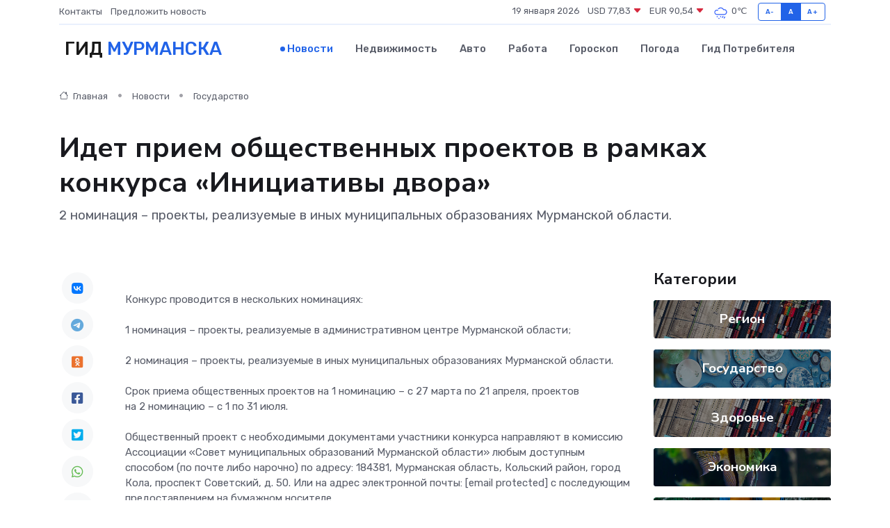

--- FILE ---
content_type: text/html; charset=UTF-8
request_url: https://murmansk-city.ru/news/gosudarstvo/idet-priem-obschestvennyh-proektov-v-ramkah-konkursa-iniciativy-dvora.htm
body_size: 8995
content:
<!DOCTYPE html>
<html lang="ru">
<head>
	<meta charset="utf-8">
	<meta name="csrf-token" content="5wxM7coSZQ0KpvS4iqCMXIVAdeDmbk3fgMf6D9hp">
    <meta http-equiv="X-UA-Compatible" content="IE=edge">
    <meta name="viewport" content="width=device-width, initial-scale=1">
    <title>Идет прием общественных проектов в рамках конкурса «Инициативы двора» - новости Мурманска</title>
    <meta name="description" property="description" content="2 номинация – проекты, реализуемые в иных муниципальных образованиях Мурманской области.">
    
    <meta property="fb:pages" content="105958871990207" />
    <link rel="shortcut icon" type="image/x-icon" href="https://murmansk-city.ru/favicon.svg">
    <link rel="canonical" href="https://murmansk-city.ru/news/gosudarstvo/idet-priem-obschestvennyh-proektov-v-ramkah-konkursa-iniciativy-dvora.htm">
    <link rel="preconnect" href="https://fonts.gstatic.com">
    <link rel="dns-prefetch" href="https://fonts.googleapis.com">
    <link rel="dns-prefetch" href="https://pagead2.googlesyndication.com">
    <link rel="dns-prefetch" href="https://res.cloudinary.com">
    <link href="https://fonts.googleapis.com/css2?family=Nunito+Sans:wght@400;700&family=Rubik:wght@400;500;700&display=swap" rel="stylesheet">
    <link rel="stylesheet" type="text/css" href="https://murmansk-city.ru/assets/font-awesome/css/all.min.css">
    <link rel="stylesheet" type="text/css" href="https://murmansk-city.ru/assets/bootstrap-icons/bootstrap-icons.css">
    <link rel="stylesheet" type="text/css" href="https://murmansk-city.ru/assets/tiny-slider/tiny-slider.css">
    <link rel="stylesheet" type="text/css" href="https://murmansk-city.ru/assets/glightbox/css/glightbox.min.css">
    <link rel="stylesheet" type="text/css" href="https://murmansk-city.ru/assets/plyr/plyr.css">
    <link id="style-switch" rel="stylesheet" type="text/css" href="https://murmansk-city.ru/assets/css/style.css">
    <link rel="stylesheet" type="text/css" href="https://murmansk-city.ru/assets/css/style2.css">

    <meta name="twitter:card" content="summary">
    <meta name="twitter:site" content="@mysite">
    <meta name="twitter:title" content="Идет прием общественных проектов в рамках конкурса «Инициативы двора» - новости Мурманска">
    <meta name="twitter:description" content="2 номинация – проекты, реализуемые в иных муниципальных образованиях Мурманской области.">
    <meta name="twitter:creator" content="@mysite">
    <meta name="twitter:image:src" content="https://murmansk-city.ru/images/logo.gif">
    <meta name="twitter:domain" content="murmansk-city.ru">
    <meta name="twitter:card" content="summary_large_image" /><meta name="twitter:image" content="https://murmansk-city.ru/images/logo.gif">

    <meta property="og:url" content="http://murmansk-city.ru/news/gosudarstvo/idet-priem-obschestvennyh-proektov-v-ramkah-konkursa-iniciativy-dvora.htm">
    <meta property="og:title" content="Идет прием общественных проектов в рамках конкурса «Инициативы двора» - новости Мурманска">
    <meta property="og:description" content="2 номинация – проекты, реализуемые в иных муниципальных образованиях Мурманской области.">
    <meta property="og:type" content="website">
    <meta property="og:image" content="https://murmansk-city.ru/images/logo.gif">
    <meta property="og:locale" content="ru_RU">
    <meta property="og:site_name" content="Гид Мурманска">
    

    <link rel="image_src" href="https://murmansk-city.ru/images/logo.gif" />

    <link rel="alternate" type="application/rss+xml" href="https://murmansk-city.ru/feed" title="Мурманск: гид, новости, афиша">
        <script async src="https://pagead2.googlesyndication.com/pagead/js/adsbygoogle.js"></script>
    <script>
        (adsbygoogle = window.adsbygoogle || []).push({
            google_ad_client: "ca-pub-0899253526956684",
            enable_page_level_ads: true
        });
    </script>
        
    
    
    
    <script>if (window.top !== window.self) window.top.location.replace(window.self.location.href);</script>
    <script>if(self != top) { top.location=document.location;}</script>

<!-- Google tag (gtag.js) -->
<script async src="https://www.googletagmanager.com/gtag/js?id=G-71VQP5FD0J"></script>
<script>
  window.dataLayer = window.dataLayer || [];
  function gtag(){dataLayer.push(arguments);}
  gtag('js', new Date());

  gtag('config', 'G-71VQP5FD0J');
</script>
</head>
<body>
<script type="text/javascript" > (function(m,e,t,r,i,k,a){m[i]=m[i]||function(){(m[i].a=m[i].a||[]).push(arguments)}; m[i].l=1*new Date();k=e.createElement(t),a=e.getElementsByTagName(t)[0],k.async=1,k.src=r,a.parentNode.insertBefore(k,a)}) (window, document, "script", "https://mc.yandex.ru/metrika/tag.js", "ym"); ym(54009394, "init", {}); ym(86840228, "init", { clickmap:true, trackLinks:true, accurateTrackBounce:true, webvisor:true });</script> <noscript><div><img src="https://mc.yandex.ru/watch/54009394" style="position:absolute; left:-9999px;" alt="" /><img src="https://mc.yandex.ru/watch/86840228" style="position:absolute; left:-9999px;" alt="" /></div></noscript>
<script type="text/javascript">
    new Image().src = "//counter.yadro.ru/hit?r"+escape(document.referrer)+((typeof(screen)=="undefined")?"":";s"+screen.width+"*"+screen.height+"*"+(screen.colorDepth?screen.colorDepth:screen.pixelDepth))+";u"+escape(document.URL)+";h"+escape(document.title.substring(0,150))+";"+Math.random();
</script>
<!-- Rating@Mail.ru counter -->
<script type="text/javascript">
var _tmr = window._tmr || (window._tmr = []);
_tmr.push({id: "3138453", type: "pageView", start: (new Date()).getTime()});
(function (d, w, id) {
  if (d.getElementById(id)) return;
  var ts = d.createElement("script"); ts.type = "text/javascript"; ts.async = true; ts.id = id;
  ts.src = "https://top-fwz1.mail.ru/js/code.js";
  var f = function () {var s = d.getElementsByTagName("script")[0]; s.parentNode.insertBefore(ts, s);};
  if (w.opera == "[object Opera]") { d.addEventListener("DOMContentLoaded", f, false); } else { f(); }
})(document, window, "topmailru-code");
</script><noscript><div>
<img src="https://top-fwz1.mail.ru/counter?id=3138453;js=na" style="border:0;position:absolute;left:-9999px;" alt="Top.Mail.Ru" />
</div></noscript>
<!-- //Rating@Mail.ru counter -->

<header class="navbar-light navbar-sticky header-static">
    <div class="navbar-top d-none d-lg-block small">
        <div class="container">
            <div class="d-md-flex justify-content-between align-items-center my-1">
                <!-- Top bar left -->
                <ul class="nav">
                    <li class="nav-item">
                        <a class="nav-link ps-0" href="https://murmansk-city.ru/contacts">Контакты</a>
                    </li>
                    <li class="nav-item">
                        <a class="nav-link ps-0" href="https://murmansk-city.ru/sendnews">Предложить новость</a>
                    </li>
                    
                </ul>
                <!-- Top bar right -->
                <div class="d-flex align-items-center">
                    
                    <ul class="list-inline mb-0 text-center text-sm-end me-3">
						<li class="list-inline-item">
							<span>19 января 2026</span>
						</li>
                        <li class="list-inline-item">
                            <a class="nav-link px-0" href="https://murmansk-city.ru/currency">
                                <span>USD 77,83 <i class="bi bi-caret-down-fill text-danger"></i></span>
                            </a>
						</li>
                        <li class="list-inline-item">
                            <a class="nav-link px-0" href="https://murmansk-city.ru/currency">
                                <span>EUR 90,54 <i class="bi bi-caret-down-fill text-danger"></i></span>
                            </a>
						</li>
						<li class="list-inline-item">
                            <a class="nav-link px-0" href="https://murmansk-city.ru/pogoda">
                                <svg xmlns="http://www.w3.org/2000/svg" width="25" height="25" viewBox="0 0 30 30"><path d="M21.401 27l1.445-2.168a.5.5 0 0 0-.138-.693l-.416-.278a.5.5 0 0 0-.694.139l-1.445 2.168a.5.5 0 0 0 .14.693l.415.278a.5.5 0 0 0 .693-.139m-3-1l1.445-2.168a.5.5 0 0 0-.138-.693l-.416-.278a.5.5 0 0 0-.694.139l-1.445 2.168a.5.5 0 0 0 .14.693l.415.278a.5.5 0 0 0 .693-.139m-6.4 0A1 1 0 1 0 12 28a1 1 0 0 0 0-2m3-3a1 1 0 1 0 0 2 1 1 0 0 0 0-2m-5 1a1 1 0 1 1-2 0 1 1 0 0 1 2 0zM0 0v30V0zm30 0v30V0zm-4.964 13.066a4.948 4.948 0 0 1 0 5.868A4.99 4.99 0 0 1 20.99 21H8.507a4.49 4.49 0 0 1-3.64-1.86 4.458 4.458 0 0 1 0-5.281A4.491 4.491 0 0 1 8.506 12c.686 0 1.37.159 1.996.473a.5.5 0 0 1 .16.766l-.33.399a.502.502 0 0 1-.598.132 2.976 2.976 0 0 0-3.346.608 3.007 3.007 0 0 0 .334 4.532c.527.396 1.177.59 1.836.59H20.94a3.54 3.54 0 0 0 2.163-.711 3.497 3.497 0 0 0 1.358-3.206 3.45 3.45 0 0 0-.706-1.727A3.486 3.486 0 0 0 20.99 12.5c-.07 0-.138.016-.208.02-.328.02-.645.085-.947.192a.496.496 0 0 1-.63-.287 4.637 4.637 0 0 0-.445-.874 4.495 4.495 0 0 0-.584-.733A4.461 4.461 0 0 0 14.998 9.5a4.46 4.46 0 0 0-3.177 1.318 2.326 2.326 0 0 0-.135.147.5.5 0 0 1-.592.131 5.78 5.78 0 0 0-.453-.19.5.5 0 0 1-.21-.79A5.97 5.97 0 0 1 14.998 8a5.97 5.97 0 0 1 4.237 1.757c.398.399.704.85.966 1.319.262-.042.525-.076.79-.076a4.99 4.99 0 0 1 4.045 2.066zM0 0v30V0zm30 0v30V0z" fill="#315EFB" fill-rule="evenodd"></path></svg>
                                <span>0&#8451;</span>
                            </a>
						</li>
					</ul>

                    <!-- Font size accessibility START -->
                    <div class="btn-group me-2" role="group" aria-label="font size changer">
                        <input type="radio" class="btn-check" name="fntradio" id="font-sm">
                        <label class="btn btn-xs btn-outline-primary mb-0" for="font-sm">A-</label>

                        <input type="radio" class="btn-check" name="fntradio" id="font-default" checked>
                        <label class="btn btn-xs btn-outline-primary mb-0" for="font-default">A</label>

                        <input type="radio" class="btn-check" name="fntradio" id="font-lg">
                        <label class="btn btn-xs btn-outline-primary mb-0" for="font-lg">A+</label>
                    </div>

                    
                </div>
            </div>
            <!-- Divider -->
            <div class="border-bottom border-2 border-primary opacity-1"></div>
        </div>
    </div>

    <!-- Logo Nav START -->
    <nav class="navbar navbar-expand-lg">
        <div class="container">
            <!-- Logo START -->
            <a class="navbar-brand" href="https://murmansk-city.ru" style="text-align: end;">
                
                			<span class="ms-2 fs-3 text-uppercase fw-normal">Гид <span style="color: #2163e8;">Мурманска</span></span>
                            </a>
            <!-- Logo END -->

            <!-- Responsive navbar toggler -->
            <button class="navbar-toggler ms-auto" type="button" data-bs-toggle="collapse"
                data-bs-target="#navbarCollapse" aria-controls="navbarCollapse" aria-expanded="false"
                aria-label="Toggle navigation">
                <span class="text-body h6 d-none d-sm-inline-block">Menu</span>
                <span class="navbar-toggler-icon"></span>
            </button>

            <!-- Main navbar START -->
            <div class="collapse navbar-collapse" id="navbarCollapse">
                <ul class="navbar-nav navbar-nav-scroll mx-auto">
                                        <li class="nav-item"> <a class="nav-link active" href="https://murmansk-city.ru/news">Новости</a></li>
                                        <li class="nav-item"> <a class="nav-link" href="https://murmansk-city.ru/realty">Недвижимость</a></li>
                                        <li class="nav-item"> <a class="nav-link" href="https://murmansk-city.ru/auto">Авто</a></li>
                                        <li class="nav-item"> <a class="nav-link" href="https://murmansk-city.ru/job">Работа</a></li>
                                        <li class="nav-item"> <a class="nav-link" href="https://murmansk-city.ru/horoscope">Гороскоп</a></li>
                                        <li class="nav-item"> <a class="nav-link" href="https://murmansk-city.ru/pogoda">Погода</a></li>
                                        <li class="nav-item"> <a class="nav-link" href="https://murmansk-city.ru/poleznoe">Гид потребителя</a></li>
                                    </ul>
            </div>
            <!-- Main navbar END -->

            
        </div>
    </nav>
    <!-- Logo Nav END -->
</header>
    <main>
        <!-- =======================
                Main content START -->
        <section class="pt-3 pb-lg-5">
            <div class="container" data-sticky-container>
                <div class="row">
                    <!-- Main Post START -->
                    <div class="col-lg-9">
                        <!-- Categorie Detail START -->
                        <div class="mb-4">
							<nav aria-label="breadcrumb" itemscope itemtype="http://schema.org/BreadcrumbList">
								<ol class="breadcrumb breadcrumb-dots">
									<li class="breadcrumb-item" itemprop="itemListElement" itemscope itemtype="http://schema.org/ListItem">
										<meta itemprop="name" content="Гид Мурманска">
										<meta itemprop="position" content="1">
										<meta itemprop="item" content="https://murmansk-city.ru">
										<a itemprop="url" href="https://murmansk-city.ru">
										<i class="bi bi-house me-1"></i> Главная
										</a>
									</li>
									<li class="breadcrumb-item" itemprop="itemListElement" itemscope itemtype="http://schema.org/ListItem">
										<meta itemprop="name" content="Новости">
										<meta itemprop="position" content="2">
										<meta itemprop="item" content="https://murmansk-city.ru/news">
										<a itemprop="url" href="https://murmansk-city.ru/news"> Новости</a>
									</li>
									<li class="breadcrumb-item" aria-current="page" itemprop="itemListElement" itemscope itemtype="http://schema.org/ListItem">
										<meta itemprop="name" content="Государство">
										<meta itemprop="position" content="3">
										<meta itemprop="item" content="https://murmansk-city.ru/news/gosudarstvo">
										<a itemprop="url" href="https://murmansk-city.ru/news/gosudarstvo"> Государство</a>
									</li>
									<li aria-current="page" itemprop="itemListElement" itemscope itemtype="http://schema.org/ListItem">
									<meta itemprop="name" content="Идет прием общественных проектов в рамках конкурса «Инициативы двора»">
									<meta itemprop="position" content="4" />
									<meta itemprop="item" content="https://murmansk-city.ru/news/gosudarstvo/idet-priem-obschestvennyh-proektov-v-ramkah-konkursa-iniciativy-dvora.htm">
									</li>
								</ol>
							</nav>
						
                        </div>
                    </div>
                </div>
                <div class="row align-items-center">
                                                        <!-- Content -->
                    <div class="col-md-12 mt-4 mt-md-0">
                                            <h1 class="display-6">Идет прием общественных проектов в рамках конкурса «Инициативы двора»</h1>
                        <p class="lead">2 номинация – проекты, реализуемые в иных муниципальных образованиях Мурманской области.</p>
                    </div>
				                                    </div>
            </div>
        </section>
        <!-- =======================
        Main START -->
        <section class="pt-0">
            <div class="container position-relative" data-sticky-container>
                <div class="row">
                    <!-- Left sidebar START -->
                    <div class="col-md-1">
                        <div class="text-start text-lg-center mb-5" data-sticky data-margin-top="80" data-sticky-for="767">
                            <style>
                                .fa-vk::before {
                                    color: #07f;
                                }
                                .fa-telegram::before {
                                    color: #64a9dc;
                                }
                                .fa-facebook-square::before {
                                    color: #3b5998;
                                }
                                .fa-odnoklassniki-square::before {
                                    color: #eb722e;
                                }
                                .fa-twitter-square::before {
                                    color: #00aced;
                                }
                                .fa-whatsapp::before {
                                    color: #65bc54;
                                }
                                .fa-viber::before {
                                    color: #7b519d;
                                }
                                .fa-moimir svg {
                                    background-color: #168de2;
                                    height: 18px;
                                    width: 18px;
                                    background-size: 18px 18px;
                                    border-radius: 4px;
                                    margin-bottom: 2px;
                                }
                            </style>
                            <ul class="nav text-white-force">
                                <li class="nav-item">
                                    <a class="nav-link icon-md rounded-circle m-1 p-0 fs-5 bg-light" href="https://vk.com/share.php?url=https://murmansk-city.ru/news/gosudarstvo/idet-priem-obschestvennyh-proektov-v-ramkah-konkursa-iniciativy-dvora.htm&title=Идет прием общественных проектов в рамках конкурса «Инициативы двора» - новости Мурманска&utm_source=share" rel="nofollow" target="_blank">
                                        <i class="fab fa-vk align-middle text-body"></i>
                                    </a>
                                </li>
                                <li class="nav-item">
                                    <a class="nav-link icon-md rounded-circle m-1 p-0 fs-5 bg-light" href="https://t.me/share/url?url=https://murmansk-city.ru/news/gosudarstvo/idet-priem-obschestvennyh-proektov-v-ramkah-konkursa-iniciativy-dvora.htm&text=Идет прием общественных проектов в рамках конкурса «Инициативы двора» - новости Мурманска&utm_source=share" rel="nofollow" target="_blank">
                                        <i class="fab fa-telegram align-middle text-body"></i>
                                    </a>
                                </li>
                                <li class="nav-item">
                                    <a class="nav-link icon-md rounded-circle m-1 p-0 fs-5 bg-light" href="https://connect.ok.ru/offer?url=https://murmansk-city.ru/news/gosudarstvo/idet-priem-obschestvennyh-proektov-v-ramkah-konkursa-iniciativy-dvora.htm&title=Идет прием общественных проектов в рамках конкурса «Инициативы двора» - новости Мурманска&utm_source=share" rel="nofollow" target="_blank">
                                        <i class="fab fa-odnoklassniki-square align-middle text-body"></i>
                                    </a>
                                </li>
                                <li class="nav-item">
                                    <a class="nav-link icon-md rounded-circle m-1 p-0 fs-5 bg-light" href="https://www.facebook.com/sharer.php?src=sp&u=https://murmansk-city.ru/news/gosudarstvo/idet-priem-obschestvennyh-proektov-v-ramkah-konkursa-iniciativy-dvora.htm&title=Идет прием общественных проектов в рамках конкурса «Инициативы двора» - новости Мурманска&utm_source=share" rel="nofollow" target="_blank">
                                        <i class="fab fa-facebook-square align-middle text-body"></i>
                                    </a>
                                </li>
                                <li class="nav-item">
                                    <a class="nav-link icon-md rounded-circle m-1 p-0 fs-5 bg-light" href="https://twitter.com/intent/tweet?text=Идет прием общественных проектов в рамках конкурса «Инициативы двора» - новости Мурманска&url=https://murmansk-city.ru/news/gosudarstvo/idet-priem-obschestvennyh-proektov-v-ramkah-konkursa-iniciativy-dvora.htm&utm_source=share" rel="nofollow" target="_blank">
                                        <i class="fab fa-twitter-square align-middle text-body"></i>
                                    </a>
                                </li>
                                <li class="nav-item">
                                    <a class="nav-link icon-md rounded-circle m-1 p-0 fs-5 bg-light" href="https://api.whatsapp.com/send?text=Идет прием общественных проектов в рамках конкурса «Инициативы двора» - новости Мурманска https://murmansk-city.ru/news/gosudarstvo/idet-priem-obschestvennyh-proektov-v-ramkah-konkursa-iniciativy-dvora.htm&utm_source=share" rel="nofollow" target="_blank">
                                        <i class="fab fa-whatsapp align-middle text-body"></i>
                                    </a>
                                </li>
                                <li class="nav-item">
                                    <a class="nav-link icon-md rounded-circle m-1 p-0 fs-5 bg-light" href="viber://forward?text=Идет прием общественных проектов в рамках конкурса «Инициативы двора» - новости Мурманска https://murmansk-city.ru/news/gosudarstvo/idet-priem-obschestvennyh-proektov-v-ramkah-konkursa-iniciativy-dvora.htm&utm_source=share" rel="nofollow" target="_blank">
                                        <i class="fab fa-viber align-middle text-body"></i>
                                    </a>
                                </li>
                                <li class="nav-item">
                                    <a class="nav-link icon-md rounded-circle m-1 p-0 fs-5 bg-light" href="https://connect.mail.ru/share?url=https://murmansk-city.ru/news/gosudarstvo/idet-priem-obschestvennyh-proektov-v-ramkah-konkursa-iniciativy-dvora.htm&title=Идет прием общественных проектов в рамках конкурса «Инициативы двора» - новости Мурманска&utm_source=share" rel="nofollow" target="_blank">
                                        <i class="fab fa-moimir align-middle text-body"><svg viewBox='0 0 24 24' xmlns='http://www.w3.org/2000/svg'><path d='M8.889 9.667a1.333 1.333 0 100-2.667 1.333 1.333 0 000 2.667zm6.222 0a1.333 1.333 0 100-2.667 1.333 1.333 0 000 2.667zm4.77 6.108l-1.802-3.028a.879.879 0 00-1.188-.307.843.843 0 00-.313 1.166l.214.36a6.71 6.71 0 01-4.795 1.996 6.711 6.711 0 01-4.792-1.992l.217-.364a.844.844 0 00-.313-1.166.878.878 0 00-1.189.307l-1.8 3.028a.844.844 0 00.312 1.166.88.88 0 001.189-.307l.683-1.147a8.466 8.466 0 005.694 2.18 8.463 8.463 0 005.698-2.184l.685 1.151a.873.873 0 001.189.307.844.844 0 00.312-1.166z' fill='#FFF' fill-rule='evenodd'/></svg></i>
                                    </a>
                                </li>
                                
                            </ul>
                        </div>
                    </div>
                    <!-- Left sidebar END -->

                    <!-- Main Content START -->
                    <div class="col-md-10 col-lg-8 mb-5">
                        <div class="mb-4">
                                                    </div>
                        <div itemscope itemtype="http://schema.org/NewsArticle">
                            <meta itemprop="headline" content="Идет прием общественных проектов в рамках конкурса «Инициативы двора»">
                            <meta itemprop="identifier" content="https://murmansk-city.ru/8393453">
                            <span itemprop="articleBody"><p>  Конкурс проводится в нескольких номинациях: <br>  <br> 1 номинация – проекты, реализуемые в административном центре Мурманской области; <br> <br> 2 номинация – проекты, реализуемые в иных муниципальных образованиях Мурманской области. <br> <br> Срок приема общественных проектов на 1 номинацию – с 27 марта по 21 апреля, проектов <br> на 2 номинацию – с 1 по 31 июля. <br> <br> Общественный проект с необходимыми документами участники конкурса направляют в комиссию Ассоциации «Совет муниципальных образований Мурманской области» любым доступным способом (по почте либо нарочно) по адресу: 184381, Мурманская область, Кольский район, город Кола, проспект Советский, д. 50. Или на адрес электронной почты:  [email&#160;protected]  с последующим предоставлением на бумажном носителе. <br> <br> С подробной информацией об участии и с положением о проведении конкурса общественных проектов «Инициативы двора» можно ознакомиться тут: </p> <p>  https://gov-murman.ru/region/omsu/council_metod/  . </p></span>
                        </div>
                                                                        <div><a href="https://monchegorsk.gov-murman.ru/news/480431/" target="_blank" rel="author">Источник</a></div>
                                                                        <div class="col-12 mt-3"><a href="https://murmansk-city.ru/sendnews">Предложить новость</a></div>
                        <div class="col-12 mt-5">
                            <h2 class="my-3">Последние новости</h2>
                            <div class="row gy-4">
                                <!-- Card item START -->
<div class="col-sm-6">
    <div class="card" itemscope="" itemtype="http://schema.org/BlogPosting">
        <!-- Card img -->
        <div class="position-relative">
                        <img class="card-img" src="https://res.cloudinary.com/dee7brisx/image/upload/c_fill,w_420,h_315,q_auto,g_face/p41ep6gtqtsjuhnxotxt" alt="Отельный этикет: что можно и чего нельзя делать в отеле" itemprop="image">
                    </div>
        <div class="card-body px-0 pt-3" itemprop="name">
            <h4 class="card-title" itemprop="headline"><a href="https://murmansk-city.ru/news/ekonomika/otelnyy-etiket-chto-mozhno-i-chego-nelzya-delat-v-otele.htm"
                    class="btn-link text-reset fw-bold" itemprop="url">Отельный этикет: что можно и чего нельзя делать в отеле</a></h4>
            <p class="card-text" itemprop="articleBody">Как вести себя в гостинице, чтобы вас запомнили не как «того самого постояльца», а как идеального гостя</p>
        </div>
        <meta itemprop="author" content="Редактор"/>
        <meta itemscope itemprop="mainEntityOfPage" itemType="https://schema.org/WebPage" itemid="https://murmansk-city.ru/news/ekonomika/otelnyy-etiket-chto-mozhno-i-chego-nelzya-delat-v-otele.htm"/>
        <meta itemprop="dateModified" content="2025-10-31"/>
        <meta itemprop="datePublished" content="2025-10-31"/>
    </div>
</div>
<!-- Card item END -->
<!-- Card item START -->
<div class="col-sm-6">
    <div class="card" itemscope="" itemtype="http://schema.org/BlogPosting">
        <!-- Card img -->
        <div class="position-relative">
                        <img class="card-img" src="https://res.cloudinary.com/dee7brisx/image/upload/c_fill,w_420,h_315,q_auto,g_face/j8nxylanbft33wdugjgs" alt="Кастомные зонты и погода настроения: как выделиться в сером городе" itemprop="image">
                    </div>
        <div class="card-body px-0 pt-3" itemprop="name">
            <h4 class="card-title" itemprop="headline"><a href="https://murmansk-city.ru/news/ekonomika/kastomnye-zonty-i-pogoda-nastroeniya-kak-vydelitsya-v-serom-gorode.htm"
                    class="btn-link text-reset fw-bold" itemprop="url">Кастомные зонты и погода настроения: как выделиться в сером городе</a></h4>
            <p class="card-text" itemprop="articleBody">Почему зонт с индивидуальным дизайном — это не просто защита от дождя, а стильное заявление о себе</p>
        </div>
        <meta itemprop="author" content="Редактор"/>
        <meta itemscope itemprop="mainEntityOfPage" itemType="https://schema.org/WebPage" itemid="https://murmansk-city.ru/news/ekonomika/kastomnye-zonty-i-pogoda-nastroeniya-kak-vydelitsya-v-serom-gorode.htm"/>
        <meta itemprop="dateModified" content="2025-06-27"/>
        <meta itemprop="datePublished" content="2025-06-27"/>
    </div>
</div>
<!-- Card item END -->
<!-- Card item START -->
<div class="col-sm-6">
    <div class="card" itemscope="" itemtype="http://schema.org/BlogPosting">
        <!-- Card img -->
        <div class="position-relative">
                        <img class="card-img" src="https://res.cloudinary.com/dee7brisx/image/upload/c_fill,w_420,h_315,q_auto,g_face/glntlhr9tcvildba0jaq" alt="Цераксон и спорт: восстановление организма после травм" itemprop="image">
                    </div>
        <div class="card-body px-0 pt-3" itemprop="name">
            <h4 class="card-title" itemprop="headline"><a href="https://murmansk-city.ru/news/ekonomika/cerakson-i-sport-vosstanovlenie-organizma-posle-travm.htm"
                    class="btn-link text-reset fw-bold" itemprop="url">Цераксон и спорт: восстановление организма после травм</a></h4>
            <p class="card-text" itemprop="articleBody">Разбираемся, как препарат  помогает спортсменам быстрее восстанавливаться после травм, и в каких случаях он может стать ключевым элементом в реабилитации.</p>
        </div>
        <meta itemprop="author" content="Редактор"/>
        <meta itemscope itemprop="mainEntityOfPage" itemType="https://schema.org/WebPage" itemid="https://murmansk-city.ru/news/ekonomika/cerakson-i-sport-vosstanovlenie-organizma-posle-travm.htm"/>
        <meta itemprop="dateModified" content="2025-04-30"/>
        <meta itemprop="datePublished" content="2025-04-30"/>
    </div>
</div>
<!-- Card item END -->
<!-- Card item START -->
<div class="col-sm-6">
    <div class="card" itemscope="" itemtype="http://schema.org/BlogPosting">
        <!-- Card img -->
        <div class="position-relative">
            <img class="card-img" src="https://res.cloudinary.com/dzttx7cpc/image/upload/c_fill,w_420,h_315,q_auto,g_face/r7veu3ey8cqaawwwsw5m" alt="Пошаговое руководство: как грамотно оформить первый микрозайм" itemprop="image">
        </div>
        <div class="card-body px-0 pt-3" itemprop="name">
            <h4 class="card-title" itemprop="headline"><a href="https://simferopol-gid.ru/news/ekonomika/poshagovoe-rukovodstvo-kak-gramotno-oformit-pervyy-mikrozaym.htm" class="btn-link text-reset fw-bold" itemprop="url">Пошаговое руководство: как грамотно оформить первый микрозайм</a></h4>
            <p class="card-text" itemprop="articleBody">Как взять кредит с умом и не пожалеть об этом спустя пару месяцев</p>
        </div>
        <meta itemprop="author" content="Редактор"/>
        <meta itemscope itemprop="mainEntityOfPage" itemType="https://schema.org/WebPage" itemid="https://simferopol-gid.ru/news/ekonomika/poshagovoe-rukovodstvo-kak-gramotno-oformit-pervyy-mikrozaym.htm"/>
        <meta itemprop="dateModified" content="2026-01-19"/>
        <meta itemprop="datePublished" content="2026-01-19"/>
    </div>
</div>
<!-- Card item END -->
                            </div>
                        </div>
						<div class="col-12 bg-primary bg-opacity-10 p-2 mt-3 rounded">
							Здесь вы можете узнать о лучших предложениях и выгодных условиях, чтобы <a href="https://syktyvkar-city.ru/realty">купить квартиру в Сыктывкаре</a>
						</div>
                        <!-- Comments START -->
                        <div class="mt-5">
                            <h3>Комментарии (0)</h3>
                        </div>
                        <!-- Comments END -->
                        <!-- Reply START -->
                        <div>
                            <h3>Добавить комментарий</h3>
                            <small>Ваш email не публикуется. Обязательные поля отмечены *</small>
                            <form class="row g-3 mt-2">
                                <div class="col-md-6">
                                    <label class="form-label">Имя *</label>
                                    <input type="text" class="form-control" aria-label="First name">
                                </div>
                                <div class="col-md-6">
                                    <label class="form-label">Email *</label>
                                    <input type="email" class="form-control">
                                </div>
                                <div class="col-12">
                                    <label class="form-label">Текст комментария *</label>
                                    <textarea class="form-control" rows="3"></textarea>
                                </div>
                                <div class="col-12">
                                    <button type="submit" class="btn btn-primary">Оставить комментарий</button>
                                </div>
                            </form>
                        </div>
                        <!-- Reply END -->
                    </div>
                    <!-- Main Content END -->
                    <!-- Right sidebar START -->
                    <div class="col-lg-3 d-none d-lg-block">
                        <div data-sticky data-margin-top="80" data-sticky-for="991">
                            <!-- Categories -->
                            <div>
                                <h4 class="mb-3">Категории</h4>
                                                                    <!-- Category item -->
                                    <div class="text-center mb-3 card-bg-scale position-relative overflow-hidden rounded"
                                        style="background-image:url(https://murmansk-city.ru/assets/images/blog/4by3/05.jpg); background-position: center left; background-size: cover;">
                                        <div class="bg-dark-overlay-4 p-3">
                                            <a href="https://murmansk-city.ru/news/region"
                                                class="stretched-link btn-link fw-bold text-white h5">Регион</a>
                                        </div>
                                    </div>
                                                                    <!-- Category item -->
                                    <div class="text-center mb-3 card-bg-scale position-relative overflow-hidden rounded"
                                        style="background-image:url(https://murmansk-city.ru/assets/images/blog/4by3/02.jpg); background-position: center left; background-size: cover;">
                                        <div class="bg-dark-overlay-4 p-3">
                                            <a href="https://murmansk-city.ru/news/gosudarstvo"
                                                class="stretched-link btn-link fw-bold text-white h5">Государство</a>
                                        </div>
                                    </div>
                                                                    <!-- Category item -->
                                    <div class="text-center mb-3 card-bg-scale position-relative overflow-hidden rounded"
                                        style="background-image:url(https://murmansk-city.ru/assets/images/blog/4by3/05.jpg); background-position: center left; background-size: cover;">
                                        <div class="bg-dark-overlay-4 p-3">
                                            <a href="https://murmansk-city.ru/news/zdorove"
                                                class="stretched-link btn-link fw-bold text-white h5">Здоровье</a>
                                        </div>
                                    </div>
                                                                    <!-- Category item -->
                                    <div class="text-center mb-3 card-bg-scale position-relative overflow-hidden rounded"
                                        style="background-image:url(https://murmansk-city.ru/assets/images/blog/4by3/06.jpg); background-position: center left; background-size: cover;">
                                        <div class="bg-dark-overlay-4 p-3">
                                            <a href="https://murmansk-city.ru/news/ekonomika"
                                                class="stretched-link btn-link fw-bold text-white h5">Экономика</a>
                                        </div>
                                    </div>
                                                                    <!-- Category item -->
                                    <div class="text-center mb-3 card-bg-scale position-relative overflow-hidden rounded"
                                        style="background-image:url(https://murmansk-city.ru/assets/images/blog/4by3/03.jpg); background-position: center left; background-size: cover;">
                                        <div class="bg-dark-overlay-4 p-3">
                                            <a href="https://murmansk-city.ru/news/politika"
                                                class="stretched-link btn-link fw-bold text-white h5">Политика</a>
                                        </div>
                                    </div>
                                                                    <!-- Category item -->
                                    <div class="text-center mb-3 card-bg-scale position-relative overflow-hidden rounded"
                                        style="background-image:url(https://murmansk-city.ru/assets/images/blog/4by3/09.jpg); background-position: center left; background-size: cover;">
                                        <div class="bg-dark-overlay-4 p-3">
                                            <a href="https://murmansk-city.ru/news/nauka-i-obrazovanie"
                                                class="stretched-link btn-link fw-bold text-white h5">Наука и Образование</a>
                                        </div>
                                    </div>
                                                                    <!-- Category item -->
                                    <div class="text-center mb-3 card-bg-scale position-relative overflow-hidden rounded"
                                        style="background-image:url(https://murmansk-city.ru/assets/images/blog/4by3/02.jpg); background-position: center left; background-size: cover;">
                                        <div class="bg-dark-overlay-4 p-3">
                                            <a href="https://murmansk-city.ru/news/proisshestviya"
                                                class="stretched-link btn-link fw-bold text-white h5">Происшествия</a>
                                        </div>
                                    </div>
                                                                    <!-- Category item -->
                                    <div class="text-center mb-3 card-bg-scale position-relative overflow-hidden rounded"
                                        style="background-image:url(https://murmansk-city.ru/assets/images/blog/4by3/06.jpg); background-position: center left; background-size: cover;">
                                        <div class="bg-dark-overlay-4 p-3">
                                            <a href="https://murmansk-city.ru/news/religiya"
                                                class="stretched-link btn-link fw-bold text-white h5">Религия</a>
                                        </div>
                                    </div>
                                                                    <!-- Category item -->
                                    <div class="text-center mb-3 card-bg-scale position-relative overflow-hidden rounded"
                                        style="background-image:url(https://murmansk-city.ru/assets/images/blog/4by3/06.jpg); background-position: center left; background-size: cover;">
                                        <div class="bg-dark-overlay-4 p-3">
                                            <a href="https://murmansk-city.ru/news/kultura"
                                                class="stretched-link btn-link fw-bold text-white h5">Культура</a>
                                        </div>
                                    </div>
                                                                    <!-- Category item -->
                                    <div class="text-center mb-3 card-bg-scale position-relative overflow-hidden rounded"
                                        style="background-image:url(https://murmansk-city.ru/assets/images/blog/4by3/07.jpg); background-position: center left; background-size: cover;">
                                        <div class="bg-dark-overlay-4 p-3">
                                            <a href="https://murmansk-city.ru/news/sport"
                                                class="stretched-link btn-link fw-bold text-white h5">Спорт</a>
                                        </div>
                                    </div>
                                                                    <!-- Category item -->
                                    <div class="text-center mb-3 card-bg-scale position-relative overflow-hidden rounded"
                                        style="background-image:url(https://murmansk-city.ru/assets/images/blog/4by3/07.jpg); background-position: center left; background-size: cover;">
                                        <div class="bg-dark-overlay-4 p-3">
                                            <a href="https://murmansk-city.ru/news/obschestvo"
                                                class="stretched-link btn-link fw-bold text-white h5">Общество</a>
                                        </div>
                                    </div>
                                                            </div>
                        </div>
                    </div>
                    <!-- Right sidebar END -->
                </div>
        </section>
    </main>
<footer class="bg-dark pt-5">
    
    <!-- Footer copyright START -->
    <div class="bg-dark-overlay-3 mt-5">
        <div class="container">
            <div class="row align-items-center justify-content-md-between py-4">
                <div class="col-md-6">
                    <!-- Copyright -->
                    <div class="text-center text-md-start text-primary-hover text-muted">
                        &#169;2026 Мурманск. Все права защищены.
                    </div>
                </div>
                
            </div>
        </div>
    </div>
    <!-- Footer copyright END -->
    <script type="application/ld+json">
        {"@context":"https:\/\/schema.org","@type":"Organization","name":"\u041c\u0443\u0440\u043c\u0430\u043d\u0441\u043a - \u0433\u0438\u0434, \u043d\u043e\u0432\u043e\u0441\u0442\u0438, \u0430\u0444\u0438\u0448\u0430","url":"https:\/\/murmansk-city.ru","sameAs":["https:\/\/vk.com\/public207930979","https:\/\/t.me\/murmansk_gid"]}
    </script>
</footer>
<!-- Back to top -->
<div class="back-top"><i class="bi bi-arrow-up-short"></i></div>
<script src="https://murmansk-city.ru/assets/bootstrap/js/bootstrap.bundle.min.js"></script>
<script src="https://murmansk-city.ru/assets/tiny-slider/tiny-slider.js"></script>
<script src="https://murmansk-city.ru/assets/sticky-js/sticky.min.js"></script>
<script src="https://murmansk-city.ru/assets/glightbox/js/glightbox.min.js"></script>
<script src="https://murmansk-city.ru/assets/plyr/plyr.js"></script>
<script src="https://murmansk-city.ru/assets/js/functions.js"></script>
<script src="https://yastatic.net/share2/share.js" async></script>
<script defer src="https://static.cloudflareinsights.com/beacon.min.js/vcd15cbe7772f49c399c6a5babf22c1241717689176015" integrity="sha512-ZpsOmlRQV6y907TI0dKBHq9Md29nnaEIPlkf84rnaERnq6zvWvPUqr2ft8M1aS28oN72PdrCzSjY4U6VaAw1EQ==" data-cf-beacon='{"version":"2024.11.0","token":"57231a6066a445938cb356bbd9cffbb9","r":1,"server_timing":{"name":{"cfCacheStatus":true,"cfEdge":true,"cfExtPri":true,"cfL4":true,"cfOrigin":true,"cfSpeedBrain":true},"location_startswith":null}}' crossorigin="anonymous"></script>
</body>
</html>


--- FILE ---
content_type: text/html; charset=utf-8
request_url: https://www.google.com/recaptcha/api2/aframe
body_size: 266
content:
<!DOCTYPE HTML><html><head><meta http-equiv="content-type" content="text/html; charset=UTF-8"></head><body><script nonce="FAoLXcUyi5S-NdZCTdVywA">/** Anti-fraud and anti-abuse applications only. See google.com/recaptcha */ try{var clients={'sodar':'https://pagead2.googlesyndication.com/pagead/sodar?'};window.addEventListener("message",function(a){try{if(a.source===window.parent){var b=JSON.parse(a.data);var c=clients[b['id']];if(c){var d=document.createElement('img');d.src=c+b['params']+'&rc='+(localStorage.getItem("rc::a")?sessionStorage.getItem("rc::b"):"");window.document.body.appendChild(d);sessionStorage.setItem("rc::e",parseInt(sessionStorage.getItem("rc::e")||0)+1);localStorage.setItem("rc::h",'1768822167366');}}}catch(b){}});window.parent.postMessage("_grecaptcha_ready", "*");}catch(b){}</script></body></html>